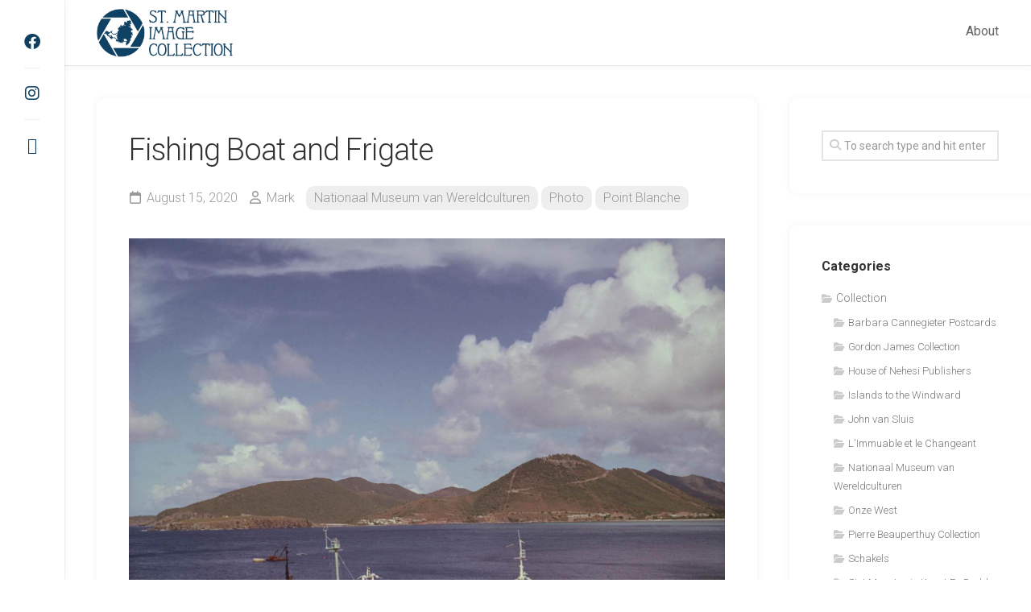

--- FILE ---
content_type: text/html; charset=UTF-8
request_url: https://image.amuseumnaturalis.com/2020/08/fishing-boat-and-frigate/
body_size: 12639
content:
<!DOCTYPE html> 
<html class="no-js" lang="en-US">

<head>
	<meta charset="UTF-8">
	<meta name="viewport" content="width=device-width, initial-scale=1.0">
	<link rel="profile" href="https://gmpg.org/xfn/11">
		<link rel="pingback" href="https://image.amuseumnaturalis.com/xmlrpc.php">
		
	<title>Fishing Boat and Frigate &#8211; St. Martin Image Collection</title>
<meta name='robots' content='max-image-preview:large' />
	<style>img:is([sizes="auto" i], [sizes^="auto," i]) { contain-intrinsic-size: 3000px 1500px }</style>
	<script>document.documentElement.className = document.documentElement.className.replace("no-js","js");</script>
<link rel='dns-prefetch' href='//stats.wp.com' />
<link rel='dns-prefetch' href='//fonts.googleapis.com' />
<link rel="alternate" type="application/rss+xml" title="St. Martin Image Collection &raquo; Feed" href="https://image.amuseumnaturalis.com/feed/" />
<link rel="alternate" type="application/rss+xml" title="St. Martin Image Collection &raquo; Comments Feed" href="https://image.amuseumnaturalis.com/comments/feed/" />
<link rel="alternate" type="application/rss+xml" title="St. Martin Image Collection &raquo; Fishing Boat and Frigate Comments Feed" href="https://image.amuseumnaturalis.com/2020/08/fishing-boat-and-frigate/feed/" />
<script type="text/javascript">
/* <![CDATA[ */
window._wpemojiSettings = {"baseUrl":"https:\/\/s.w.org\/images\/core\/emoji\/15.0.3\/72x72\/","ext":".png","svgUrl":"https:\/\/s.w.org\/images\/core\/emoji\/15.0.3\/svg\/","svgExt":".svg","source":{"concatemoji":"https:\/\/image.amuseumnaturalis.com\/wp-includes\/js\/wp-emoji-release.min.js?ver=6.7.1"}};
/*! This file is auto-generated */
!function(i,n){var o,s,e;function c(e){try{var t={supportTests:e,timestamp:(new Date).valueOf()};sessionStorage.setItem(o,JSON.stringify(t))}catch(e){}}function p(e,t,n){e.clearRect(0,0,e.canvas.width,e.canvas.height),e.fillText(t,0,0);var t=new Uint32Array(e.getImageData(0,0,e.canvas.width,e.canvas.height).data),r=(e.clearRect(0,0,e.canvas.width,e.canvas.height),e.fillText(n,0,0),new Uint32Array(e.getImageData(0,0,e.canvas.width,e.canvas.height).data));return t.every(function(e,t){return e===r[t]})}function u(e,t,n){switch(t){case"flag":return n(e,"\ud83c\udff3\ufe0f\u200d\u26a7\ufe0f","\ud83c\udff3\ufe0f\u200b\u26a7\ufe0f")?!1:!n(e,"\ud83c\uddfa\ud83c\uddf3","\ud83c\uddfa\u200b\ud83c\uddf3")&&!n(e,"\ud83c\udff4\udb40\udc67\udb40\udc62\udb40\udc65\udb40\udc6e\udb40\udc67\udb40\udc7f","\ud83c\udff4\u200b\udb40\udc67\u200b\udb40\udc62\u200b\udb40\udc65\u200b\udb40\udc6e\u200b\udb40\udc67\u200b\udb40\udc7f");case"emoji":return!n(e,"\ud83d\udc26\u200d\u2b1b","\ud83d\udc26\u200b\u2b1b")}return!1}function f(e,t,n){var r="undefined"!=typeof WorkerGlobalScope&&self instanceof WorkerGlobalScope?new OffscreenCanvas(300,150):i.createElement("canvas"),a=r.getContext("2d",{willReadFrequently:!0}),o=(a.textBaseline="top",a.font="600 32px Arial",{});return e.forEach(function(e){o[e]=t(a,e,n)}),o}function t(e){var t=i.createElement("script");t.src=e,t.defer=!0,i.head.appendChild(t)}"undefined"!=typeof Promise&&(o="wpEmojiSettingsSupports",s=["flag","emoji"],n.supports={everything:!0,everythingExceptFlag:!0},e=new Promise(function(e){i.addEventListener("DOMContentLoaded",e,{once:!0})}),new Promise(function(t){var n=function(){try{var e=JSON.parse(sessionStorage.getItem(o));if("object"==typeof e&&"number"==typeof e.timestamp&&(new Date).valueOf()<e.timestamp+604800&&"object"==typeof e.supportTests)return e.supportTests}catch(e){}return null}();if(!n){if("undefined"!=typeof Worker&&"undefined"!=typeof OffscreenCanvas&&"undefined"!=typeof URL&&URL.createObjectURL&&"undefined"!=typeof Blob)try{var e="postMessage("+f.toString()+"("+[JSON.stringify(s),u.toString(),p.toString()].join(",")+"));",r=new Blob([e],{type:"text/javascript"}),a=new Worker(URL.createObjectURL(r),{name:"wpTestEmojiSupports"});return void(a.onmessage=function(e){c(n=e.data),a.terminate(),t(n)})}catch(e){}c(n=f(s,u,p))}t(n)}).then(function(e){for(var t in e)n.supports[t]=e[t],n.supports.everything=n.supports.everything&&n.supports[t],"flag"!==t&&(n.supports.everythingExceptFlag=n.supports.everythingExceptFlag&&n.supports[t]);n.supports.everythingExceptFlag=n.supports.everythingExceptFlag&&!n.supports.flag,n.DOMReady=!1,n.readyCallback=function(){n.DOMReady=!0}}).then(function(){return e}).then(function(){var e;n.supports.everything||(n.readyCallback(),(e=n.source||{}).concatemoji?t(e.concatemoji):e.wpemoji&&e.twemoji&&(t(e.twemoji),t(e.wpemoji)))}))}((window,document),window._wpemojiSettings);
/* ]]> */
</script>
<style id='wp-emoji-styles-inline-css' type='text/css'>

	img.wp-smiley, img.emoji {
		display: inline !important;
		border: none !important;
		box-shadow: none !important;
		height: 1em !important;
		width: 1em !important;
		margin: 0 0.07em !important;
		vertical-align: -0.1em !important;
		background: none !important;
		padding: 0 !important;
	}
</style>
<link rel='stylesheet' id='wp-block-library-css' href='https://image.amuseumnaturalis.com/wp-includes/css/dist/block-library/style.min.css?ver=6.7.1' type='text/css' media='all' />
<link rel='stylesheet' id='mediaelement-css' href='https://image.amuseumnaturalis.com/wp-includes/js/mediaelement/mediaelementplayer-legacy.min.css?ver=4.2.17' type='text/css' media='all' />
<link rel='stylesheet' id='wp-mediaelement-css' href='https://image.amuseumnaturalis.com/wp-includes/js/mediaelement/wp-mediaelement.min.css?ver=6.7.1' type='text/css' media='all' />
<style id='jetpack-sharing-buttons-style-inline-css' type='text/css'>
.jetpack-sharing-buttons__services-list{display:flex;flex-direction:row;flex-wrap:wrap;gap:0;list-style-type:none;margin:5px;padding:0}.jetpack-sharing-buttons__services-list.has-small-icon-size{font-size:12px}.jetpack-sharing-buttons__services-list.has-normal-icon-size{font-size:16px}.jetpack-sharing-buttons__services-list.has-large-icon-size{font-size:24px}.jetpack-sharing-buttons__services-list.has-huge-icon-size{font-size:36px}@media print{.jetpack-sharing-buttons__services-list{display:none!important}}.editor-styles-wrapper .wp-block-jetpack-sharing-buttons{gap:0;padding-inline-start:0}ul.jetpack-sharing-buttons__services-list.has-background{padding:1.25em 2.375em}
</style>
<style id='classic-theme-styles-inline-css' type='text/css'>
/*! This file is auto-generated */
.wp-block-button__link{color:#fff;background-color:#32373c;border-radius:9999px;box-shadow:none;text-decoration:none;padding:calc(.667em + 2px) calc(1.333em + 2px);font-size:1.125em}.wp-block-file__button{background:#32373c;color:#fff;text-decoration:none}
</style>
<style id='global-styles-inline-css' type='text/css'>
:root{--wp--preset--aspect-ratio--square: 1;--wp--preset--aspect-ratio--4-3: 4/3;--wp--preset--aspect-ratio--3-4: 3/4;--wp--preset--aspect-ratio--3-2: 3/2;--wp--preset--aspect-ratio--2-3: 2/3;--wp--preset--aspect-ratio--16-9: 16/9;--wp--preset--aspect-ratio--9-16: 9/16;--wp--preset--color--black: #000000;--wp--preset--color--cyan-bluish-gray: #abb8c3;--wp--preset--color--white: #ffffff;--wp--preset--color--pale-pink: #f78da7;--wp--preset--color--vivid-red: #cf2e2e;--wp--preset--color--luminous-vivid-orange: #ff6900;--wp--preset--color--luminous-vivid-amber: #fcb900;--wp--preset--color--light-green-cyan: #7bdcb5;--wp--preset--color--vivid-green-cyan: #00d084;--wp--preset--color--pale-cyan-blue: #8ed1fc;--wp--preset--color--vivid-cyan-blue: #0693e3;--wp--preset--color--vivid-purple: #9b51e0;--wp--preset--gradient--vivid-cyan-blue-to-vivid-purple: linear-gradient(135deg,rgba(6,147,227,1) 0%,rgb(155,81,224) 100%);--wp--preset--gradient--light-green-cyan-to-vivid-green-cyan: linear-gradient(135deg,rgb(122,220,180) 0%,rgb(0,208,130) 100%);--wp--preset--gradient--luminous-vivid-amber-to-luminous-vivid-orange: linear-gradient(135deg,rgba(252,185,0,1) 0%,rgba(255,105,0,1) 100%);--wp--preset--gradient--luminous-vivid-orange-to-vivid-red: linear-gradient(135deg,rgba(255,105,0,1) 0%,rgb(207,46,46) 100%);--wp--preset--gradient--very-light-gray-to-cyan-bluish-gray: linear-gradient(135deg,rgb(238,238,238) 0%,rgb(169,184,195) 100%);--wp--preset--gradient--cool-to-warm-spectrum: linear-gradient(135deg,rgb(74,234,220) 0%,rgb(151,120,209) 20%,rgb(207,42,186) 40%,rgb(238,44,130) 60%,rgb(251,105,98) 80%,rgb(254,248,76) 100%);--wp--preset--gradient--blush-light-purple: linear-gradient(135deg,rgb(255,206,236) 0%,rgb(152,150,240) 100%);--wp--preset--gradient--blush-bordeaux: linear-gradient(135deg,rgb(254,205,165) 0%,rgb(254,45,45) 50%,rgb(107,0,62) 100%);--wp--preset--gradient--luminous-dusk: linear-gradient(135deg,rgb(255,203,112) 0%,rgb(199,81,192) 50%,rgb(65,88,208) 100%);--wp--preset--gradient--pale-ocean: linear-gradient(135deg,rgb(255,245,203) 0%,rgb(182,227,212) 50%,rgb(51,167,181) 100%);--wp--preset--gradient--electric-grass: linear-gradient(135deg,rgb(202,248,128) 0%,rgb(113,206,126) 100%);--wp--preset--gradient--midnight: linear-gradient(135deg,rgb(2,3,129) 0%,rgb(40,116,252) 100%);--wp--preset--font-size--small: 13px;--wp--preset--font-size--medium: 20px;--wp--preset--font-size--large: 36px;--wp--preset--font-size--x-large: 42px;--wp--preset--spacing--20: 0.44rem;--wp--preset--spacing--30: 0.67rem;--wp--preset--spacing--40: 1rem;--wp--preset--spacing--50: 1.5rem;--wp--preset--spacing--60: 2.25rem;--wp--preset--spacing--70: 3.38rem;--wp--preset--spacing--80: 5.06rem;--wp--preset--shadow--natural: 6px 6px 9px rgba(0, 0, 0, 0.2);--wp--preset--shadow--deep: 12px 12px 50px rgba(0, 0, 0, 0.4);--wp--preset--shadow--sharp: 6px 6px 0px rgba(0, 0, 0, 0.2);--wp--preset--shadow--outlined: 6px 6px 0px -3px rgba(255, 255, 255, 1), 6px 6px rgba(0, 0, 0, 1);--wp--preset--shadow--crisp: 6px 6px 0px rgba(0, 0, 0, 1);}:where(.is-layout-flex){gap: 0.5em;}:where(.is-layout-grid){gap: 0.5em;}body .is-layout-flex{display: flex;}.is-layout-flex{flex-wrap: wrap;align-items: center;}.is-layout-flex > :is(*, div){margin: 0;}body .is-layout-grid{display: grid;}.is-layout-grid > :is(*, div){margin: 0;}:where(.wp-block-columns.is-layout-flex){gap: 2em;}:where(.wp-block-columns.is-layout-grid){gap: 2em;}:where(.wp-block-post-template.is-layout-flex){gap: 1.25em;}:where(.wp-block-post-template.is-layout-grid){gap: 1.25em;}.has-black-color{color: var(--wp--preset--color--black) !important;}.has-cyan-bluish-gray-color{color: var(--wp--preset--color--cyan-bluish-gray) !important;}.has-white-color{color: var(--wp--preset--color--white) !important;}.has-pale-pink-color{color: var(--wp--preset--color--pale-pink) !important;}.has-vivid-red-color{color: var(--wp--preset--color--vivid-red) !important;}.has-luminous-vivid-orange-color{color: var(--wp--preset--color--luminous-vivid-orange) !important;}.has-luminous-vivid-amber-color{color: var(--wp--preset--color--luminous-vivid-amber) !important;}.has-light-green-cyan-color{color: var(--wp--preset--color--light-green-cyan) !important;}.has-vivid-green-cyan-color{color: var(--wp--preset--color--vivid-green-cyan) !important;}.has-pale-cyan-blue-color{color: var(--wp--preset--color--pale-cyan-blue) !important;}.has-vivid-cyan-blue-color{color: var(--wp--preset--color--vivid-cyan-blue) !important;}.has-vivid-purple-color{color: var(--wp--preset--color--vivid-purple) !important;}.has-black-background-color{background-color: var(--wp--preset--color--black) !important;}.has-cyan-bluish-gray-background-color{background-color: var(--wp--preset--color--cyan-bluish-gray) !important;}.has-white-background-color{background-color: var(--wp--preset--color--white) !important;}.has-pale-pink-background-color{background-color: var(--wp--preset--color--pale-pink) !important;}.has-vivid-red-background-color{background-color: var(--wp--preset--color--vivid-red) !important;}.has-luminous-vivid-orange-background-color{background-color: var(--wp--preset--color--luminous-vivid-orange) !important;}.has-luminous-vivid-amber-background-color{background-color: var(--wp--preset--color--luminous-vivid-amber) !important;}.has-light-green-cyan-background-color{background-color: var(--wp--preset--color--light-green-cyan) !important;}.has-vivid-green-cyan-background-color{background-color: var(--wp--preset--color--vivid-green-cyan) !important;}.has-pale-cyan-blue-background-color{background-color: var(--wp--preset--color--pale-cyan-blue) !important;}.has-vivid-cyan-blue-background-color{background-color: var(--wp--preset--color--vivid-cyan-blue) !important;}.has-vivid-purple-background-color{background-color: var(--wp--preset--color--vivid-purple) !important;}.has-black-border-color{border-color: var(--wp--preset--color--black) !important;}.has-cyan-bluish-gray-border-color{border-color: var(--wp--preset--color--cyan-bluish-gray) !important;}.has-white-border-color{border-color: var(--wp--preset--color--white) !important;}.has-pale-pink-border-color{border-color: var(--wp--preset--color--pale-pink) !important;}.has-vivid-red-border-color{border-color: var(--wp--preset--color--vivid-red) !important;}.has-luminous-vivid-orange-border-color{border-color: var(--wp--preset--color--luminous-vivid-orange) !important;}.has-luminous-vivid-amber-border-color{border-color: var(--wp--preset--color--luminous-vivid-amber) !important;}.has-light-green-cyan-border-color{border-color: var(--wp--preset--color--light-green-cyan) !important;}.has-vivid-green-cyan-border-color{border-color: var(--wp--preset--color--vivid-green-cyan) !important;}.has-pale-cyan-blue-border-color{border-color: var(--wp--preset--color--pale-cyan-blue) !important;}.has-vivid-cyan-blue-border-color{border-color: var(--wp--preset--color--vivid-cyan-blue) !important;}.has-vivid-purple-border-color{border-color: var(--wp--preset--color--vivid-purple) !important;}.has-vivid-cyan-blue-to-vivid-purple-gradient-background{background: var(--wp--preset--gradient--vivid-cyan-blue-to-vivid-purple) !important;}.has-light-green-cyan-to-vivid-green-cyan-gradient-background{background: var(--wp--preset--gradient--light-green-cyan-to-vivid-green-cyan) !important;}.has-luminous-vivid-amber-to-luminous-vivid-orange-gradient-background{background: var(--wp--preset--gradient--luminous-vivid-amber-to-luminous-vivid-orange) !important;}.has-luminous-vivid-orange-to-vivid-red-gradient-background{background: var(--wp--preset--gradient--luminous-vivid-orange-to-vivid-red) !important;}.has-very-light-gray-to-cyan-bluish-gray-gradient-background{background: var(--wp--preset--gradient--very-light-gray-to-cyan-bluish-gray) !important;}.has-cool-to-warm-spectrum-gradient-background{background: var(--wp--preset--gradient--cool-to-warm-spectrum) !important;}.has-blush-light-purple-gradient-background{background: var(--wp--preset--gradient--blush-light-purple) !important;}.has-blush-bordeaux-gradient-background{background: var(--wp--preset--gradient--blush-bordeaux) !important;}.has-luminous-dusk-gradient-background{background: var(--wp--preset--gradient--luminous-dusk) !important;}.has-pale-ocean-gradient-background{background: var(--wp--preset--gradient--pale-ocean) !important;}.has-electric-grass-gradient-background{background: var(--wp--preset--gradient--electric-grass) !important;}.has-midnight-gradient-background{background: var(--wp--preset--gradient--midnight) !important;}.has-small-font-size{font-size: var(--wp--preset--font-size--small) !important;}.has-medium-font-size{font-size: var(--wp--preset--font-size--medium) !important;}.has-large-font-size{font-size: var(--wp--preset--font-size--large) !important;}.has-x-large-font-size{font-size: var(--wp--preset--font-size--x-large) !important;}
:where(.wp-block-post-template.is-layout-flex){gap: 1.25em;}:where(.wp-block-post-template.is-layout-grid){gap: 1.25em;}
:where(.wp-block-columns.is-layout-flex){gap: 2em;}:where(.wp-block-columns.is-layout-grid){gap: 2em;}
:root :where(.wp-block-pullquote){font-size: 1.5em;line-height: 1.6;}
</style>
<link rel='stylesheet' id='gridzone-style-css' href='https://image.amuseumnaturalis.com/wp-content/themes/gridzone/style.css?ver=6.7.1' type='text/css' media='all' />
<style id='gridzone-style-inline-css' type='text/css'>
body { font-family: "Roboto", Arial, sans-serif; }

body { background: #ffffff; }
				
.site-title a, .site-description { color: #104061; }

</style>
<link rel='stylesheet' id='gridzone-responsive-css' href='https://image.amuseumnaturalis.com/wp-content/themes/gridzone/responsive.css?ver=6.7.1' type='text/css' media='all' />
<link rel='stylesheet' id='gridzone-font-awesome-css' href='https://image.amuseumnaturalis.com/wp-content/themes/gridzone/fonts/all.min.css?ver=6.7.1' type='text/css' media='all' />
<link rel='stylesheet' id='roboto-css' href='//fonts.googleapis.com/css?family=Roboto%3A400%2C300italic%2C300%2C400italic%2C700&#038;subset=latin%2Clatin-ext&#038;ver=6.7.1' type='text/css' media='all' />
<link rel='stylesheet' id='slb_core-css' href='https://image.amuseumnaturalis.com/wp-content/plugins/simple-lightbox/client/css/app.css?ver=2.9.3' type='text/css' media='all' />
<script type="text/javascript" src="https://image.amuseumnaturalis.com/wp-includes/js/jquery/jquery.min.js?ver=3.7.1" id="jquery-core-js"></script>
<script type="text/javascript" src="https://image.amuseumnaturalis.com/wp-includes/js/jquery/jquery-migrate.min.js?ver=3.4.1" id="jquery-migrate-js"></script>
<script type="text/javascript" src="https://image.amuseumnaturalis.com/wp-content/themes/gridzone/js/slick.min.js?ver=6.7.1" id="gridzone-slick-js"></script>
<link rel="https://api.w.org/" href="https://image.amuseumnaturalis.com/wp-json/" /><link rel="alternate" title="JSON" type="application/json" href="https://image.amuseumnaturalis.com/wp-json/wp/v2/posts/1540" /><link rel="EditURI" type="application/rsd+xml" title="RSD" href="https://image.amuseumnaturalis.com/xmlrpc.php?rsd" />
<meta name="generator" content="WordPress 6.7.1" />
<link rel="canonical" href="https://image.amuseumnaturalis.com/2020/08/fishing-boat-and-frigate/" />
<link rel='shortlink' href='https://image.amuseumnaturalis.com/?p=1540' />
<link rel="alternate" title="oEmbed (JSON)" type="application/json+oembed" href="https://image.amuseumnaturalis.com/wp-json/oembed/1.0/embed?url=https%3A%2F%2Fimage.amuseumnaturalis.com%2F2020%2F08%2Ffishing-boat-and-frigate%2F" />
<link rel="alternate" title="oEmbed (XML)" type="text/xml+oembed" href="https://image.amuseumnaturalis.com/wp-json/oembed/1.0/embed?url=https%3A%2F%2Fimage.amuseumnaturalis.com%2F2020%2F08%2Ffishing-boat-and-frigate%2F&#038;format=xml" />
<!-- Global site tag (gtag.js) - Google Analytics -->
<script async src="https://www.googletagmanager.com/gtag/js?id=UA-404645-11"></script>
<script>
  window.dataLayer = window.dataLayer || [];
  function gtag(){dataLayer.push(arguments);}
  gtag('js', new Date());

  gtag('config', 'UA-404645-11');
</script>


	<style>img#wpstats{display:none}</style>
		<meta name="generator" content="Elementor 3.26.3; features: additional_custom_breakpoints; settings: css_print_method-external, google_font-enabled, font_display-auto">
			<style>
				.e-con.e-parent:nth-of-type(n+4):not(.e-lazyloaded):not(.e-no-lazyload),
				.e-con.e-parent:nth-of-type(n+4):not(.e-lazyloaded):not(.e-no-lazyload) * {
					background-image: none !important;
				}
				@media screen and (max-height: 1024px) {
					.e-con.e-parent:nth-of-type(n+3):not(.e-lazyloaded):not(.e-no-lazyload),
					.e-con.e-parent:nth-of-type(n+3):not(.e-lazyloaded):not(.e-no-lazyload) * {
						background-image: none !important;
					}
				}
				@media screen and (max-height: 640px) {
					.e-con.e-parent:nth-of-type(n+2):not(.e-lazyloaded):not(.e-no-lazyload),
					.e-con.e-parent:nth-of-type(n+2):not(.e-lazyloaded):not(.e-no-lazyload) * {
						background-image: none !important;
					}
				}
			</style>
			<style type="text/css" id="custom-background-css">
body.custom-background { background-color: #ffffff; }
</style>
	
<!-- Jetpack Open Graph Tags -->
<meta property="og:type" content="article" />
<meta property="og:title" content="Fishing Boat and Frigate" />
<meta property="og:url" content="https://image.amuseumnaturalis.com/2020/08/fishing-boat-and-frigate/" />
<meta property="og:description" content="Japanese fishing boat and dutch Frigate Dubois at the A.C. Wathey pier in Point Blanche, 1964. Photo by Boy Lawson, from Nationaal Museum van Wereldculturen." />
<meta property="article:published_time" content="2020-08-15T21:51:15+00:00" />
<meta property="article:modified_time" content="2020-08-15T21:55:16+00:00" />
<meta property="og:site_name" content="St. Martin Image Collection" />
<meta property="og:image" content="https://image.amuseumnaturalis.com/wp-content/uploads/2020/08/Boy-Lawson-Color-1.jpg" />
<meta property="og:image:width" content="1500" />
<meta property="og:image:height" content="1500" />
<meta property="og:image:alt" content="" />
<meta property="og:locale" content="en_US" />
<meta name="twitter:text:title" content="Fishing Boat and Frigate" />
<meta name="twitter:image" content="https://image.amuseumnaturalis.com/wp-content/uploads/2020/08/Boy-Lawson-Color-1.jpg?w=640" />
<meta name="twitter:card" content="summary_large_image" />

<!-- End Jetpack Open Graph Tags -->
		<style type="text/css" id="wp-custom-css">
			a {
  box-shadow: none !important;
}

button.menu-toggle {
  display: none;
}		</style>
		<style id="kirki-inline-styles"></style></head>

<body class="post-template-default single single-post postid-1540 single-format-standard custom-background wp-custom-logo col-2cl full-width mobile-menu mobile-sidebar-hide logged-out elementor-default elementor-kit-1060">


<a class="skip-link screen-reader-text" href="#page">Skip to content</a>

<div id="wrapper">
	
	<div id="header-sticky">
		<header id="header" class="hide-on-scroll-down nav-menu-dropdown-left">

			<div class="group">
				<p class="site-title"><a href="https://image.amuseumnaturalis.com/" rel="home"><img src="https://image.amuseumnaturalis.com/wp-content/uploads/2019/12/cropped-SXM-Image-Logo-Wide-scaled.jpg" alt="St. Martin Image Collection"></a></p>
									<p class="site-description"></p>
								
									<div id="wrap-nav-header" class="wrap-nav">
								<nav id="nav-header-nav" class="main-navigation nav-menu">
			<button class="menu-toggle" aria-controls="primary-menu" aria-expanded="false">
				<span class="screen-reader-text">Expand Menu</span><div class="menu-toggle-icon"><span></span><span></span><span></span></div>			</button>
			<div class="menu-main-menu-container"><ul id="nav-header" class="menu"><li id="menu-item-48" class="menu-item menu-item-type-post_type menu-item-object-page menu-item-48"><span class="menu-item-wrapper"><a href="https://image.amuseumnaturalis.com/about/">About</a></span></li>
</ul></div>		</nav>
							</div>
								
									<div id="wrap-nav-mobile" class="wrap-nav">
								<nav id="nav-mobile-nav" class="main-navigation nav-menu">
			<button class="menu-toggle" aria-controls="primary-menu" aria-expanded="false">
				<span class="screen-reader-text">Expand Menu</span><div class="menu-toggle-icon"><span></span><span></span><span></span></div>			</button>
			<div class="menu-main-menu-container"><ul id="nav-mobile" class="menu"><li class="menu-item menu-item-type-post_type menu-item-object-page menu-item-48"><span class="menu-item-wrapper"><a href="https://image.amuseumnaturalis.com/about/">About</a></span></li>
</ul></div>		</nav>
							</div>
								
			</div>
			
		</header><!--/#header-->
	</div><!--/#header-sticky-->
	
	<div class="sidebar s2 group">
							<ul class="social-links"><li><a rel="nofollow" class="social-tooltip" title="Facebook" href="https://www.facebook.com/lesfruitsdemer/" ><i class="fab fa-facebook" style="color: #104061;"></i></a></li><li><a rel="nofollow" class="social-tooltip" title="Instagram" href="https://www.instagram.com/lesfruitstagram/" ><i class="fab fa-instagram" style="color: #104061;"></i></a></li><li><a rel="nofollow" class="social-tooltip" title="Website" href="http://www.lesfruitsdemer.com" ><i class="fab fas fa-home" style="color: #104061;"></i></a></li></ul>			</div>
	
	
	<div class="container" id="page">
		<div class="container-inner">			
			<div class="main">
				<div class="main-inner group">
<div class="content">
	
			<article id="post-1540" class="post-1540 post type-post status-publish format-standard has-post-thumbnail hentry category-nationaal-museum-van-wereldculturen category-photo category-point-blanche">	
			
			<div class="post-wrapper group">
				<div class="entry-media">
									</div>
				<header class="entry-header group">
					<h1 class="entry-title">Fishing Boat and Frigate</h1>
					<div class="entry-meta">
						<span class="entry-date"><i class="far fa-calendar"></i>August 15, 2020</span>
												<span class="entry-author"><i class="far fa-user"></i><a href="https://image.amuseumnaturalis.com/author/mark/" title="Posts by Mark" rel="author">Mark</a></span>
						<span class="entry-category"><a href="https://image.amuseumnaturalis.com/category/collection/nationaal-museum-van-wereldculturen/" rel="category tag">Nationaal Museum van Wereldculturen</a> <a href="https://image.amuseumnaturalis.com/category/media/photo/" rel="category tag">Photo</a> <a href="https://image.amuseumnaturalis.com/category/location/point-blanche/" rel="category tag">Point Blanche</a></span>
					</div>
				</header>
				<div class="entry-content">
					<div class="entry themeform">	
						
<figure class="wp-block-image size-large"><a href="http://image.amuseumnaturalis.com/?attachment_id=1541"><img fetchpriority="high" decoding="async" width="1500" height="1500" data-attachment-id="1541" data-permalink="https://image.amuseumnaturalis.com/2020/08/fishing-boat-and-frigate/boy-lawson-color-1/" data-orig-file="https://image.amuseumnaturalis.com/wp-content/uploads/2020/08/Boy-Lawson-Color-1.jpg" data-orig-size="1500,1500" data-comments-opened="1" data-image-meta="{&quot;aperture&quot;:&quot;0&quot;,&quot;credit&quot;:&quot;&quot;,&quot;camera&quot;:&quot;SP-2000&quot;,&quot;caption&quot;:&quot;&quot;,&quot;created_timestamp&quot;:&quot;1096634168&quot;,&quot;copyright&quot;:&quot;&quot;,&quot;focal_length&quot;:&quot;0&quot;,&quot;iso&quot;:&quot;0&quot;,&quot;shutter_speed&quot;:&quot;0&quot;,&quot;title&quot;:&quot;&quot;,&quot;orientation&quot;:&quot;0&quot;}" data-image-title="Boy-Lawson-Color-1" data-image-description="" data-image-caption="" data-medium-file="https://image.amuseumnaturalis.com/wp-content/uploads/2020/08/Boy-Lawson-Color-1-600x600.jpg" data-large-file="https://image.amuseumnaturalis.com/wp-content/uploads/2020/08/Boy-Lawson-Color-1.jpg" src="http://image.amuseumnaturalis.com/wp-content/uploads/2020/08/Boy-Lawson-Color-1.jpg" alt="" class="wp-image-1541" srcset="https://image.amuseumnaturalis.com/wp-content/uploads/2020/08/Boy-Lawson-Color-1.jpg 1500w, https://image.amuseumnaturalis.com/wp-content/uploads/2020/08/Boy-Lawson-Color-1-600x600.jpg 600w, https://image.amuseumnaturalis.com/wp-content/uploads/2020/08/Boy-Lawson-Color-1-150x150.jpg 150w, https://image.amuseumnaturalis.com/wp-content/uploads/2020/08/Boy-Lawson-Color-1-768x768.jpg 768w, https://image.amuseumnaturalis.com/wp-content/uploads/2020/08/Boy-Lawson-Color-1-200x200.jpg 200w, https://image.amuseumnaturalis.com/wp-content/uploads/2020/08/Boy-Lawson-Color-1-520x520.jpg 520w, https://image.amuseumnaturalis.com/wp-content/uploads/2020/08/Boy-Lawson-Color-1-940x940.jpg 940w" sizes="(max-width: 1500px) 100vw, 1500px" /></a></figure>



<p>Japanese fishing boat and dutch Frigate Dubois at the A.C. Wathey pier in Point Blanche, 1964. Photo by Boy Lawson, from<strong> <a href="http://museumovermensen.nl/">Nationaal Museum van Wereldculturen</a></strong>.</p>
												<div class="clear"></div>				
					</div><!--/.entry-->
				</div>
				<div class="entry-footer group">
					
										
					<div class="clear"></div>
					
										
					
	<div class="sharrre-container sharrre-header group">
		<span>Share</span>
		<div id="twitter" class="sharrre">
			<a class="box group" href="https://twitter.com/intent/tweet?url=https://image.amuseumnaturalis.com/2020/08/fishing-boat-and-frigate/&text=Fishing Boat and Frigate" title="Share on X">
				<div class="count"><i class="fas fa-plus"></i></div><div class="share"><i class="fab fa-x-twitter"></i></div>
			</a>
		</div>
		<div id="facebook" class="sharrre">
			<a class="box group" href="https://www.facebook.com/sharer/sharer.php?u=https://image.amuseumnaturalis.com/2020/08/fishing-boat-and-frigate/" title="Share on Facebook">
				<div class="count"><i class="fas fa-plus"></i></div><div class="share"><i class="fab fa-facebook-square"></i></div>
			</a>
		</div>
		<div id="pinterest" class="sharrre">
			<a class="box group" href="https://pinterest.com/pin/create/button/?url=https://image.amuseumnaturalis.com/2020/08/fishing-boat-and-frigate/&media=&description=Fishing Boat and Frigate" title="Share on Pinterest">
				<div class="count"><i class="fas fa-plus"></i></div><div class="share"><i class="fab fa-pinterest"></i></div>
			</a>
		</div>
		<div id="linkedin" class="sharrre">
			<a class="box group" href="https://www.linkedin.com/shareArticle?mini=true&url=https://image.amuseumnaturalis.com/2020/08/fishing-boat-and-frigate/" title="Share on LinkedIn">
				<div class="count"><i class="fas fa-plus"></i></div><div class="share"><i class="fab fa-linkedin"></i></div>
			</a>
		</div>
	</div><!--/.sharrre-container-->
	
						
						<ul class="post-nav group">
		<li class="next"><a href="https://image.amuseumnaturalis.com/2020/08/worker-and-cargo/" rel="next"><i class="fas fa-chevron-right"></i><strong>Next</strong> <span>Worker and Cargo</span></a></li>
		<li class="previous"><a href="https://image.amuseumnaturalis.com/2020/08/save-u/" rel="prev"><i class="fas fa-chevron-left"></i><strong>Previous</strong> <span>Save U</span></a></li>
	</ul>

					
<div id="comments" class="themeform">
	
	
					<!-- comments open, no comments -->
			
		
		<div id="respond" class="comment-respond">
		<h3 id="reply-title" class="comment-reply-title">Leave a Reply <small><a rel="nofollow" id="cancel-comment-reply-link" href="/2020/08/fishing-boat-and-frigate/#respond" style="display:none;">Cancel reply</a></small></h3><form action="https://image.amuseumnaturalis.com/wp-comments-post.php" method="post" id="commentform" class="comment-form"><p class="comment-notes"><span id="email-notes">Your email address will not be published.</span> <span class="required-field-message">Required fields are marked <span class="required">*</span></span></p><p class="comment-form-comment"><label for="comment">Comment <span class="required">*</span></label> <textarea id="comment" name="comment" cols="45" rows="8" maxlength="65525" required="required"></textarea></p><p class="comment-form-author"><label for="author">Name <span class="required">*</span></label> <input id="author" name="author" type="text" value="" size="30" maxlength="245" autocomplete="name" required="required" /></p>
<p class="comment-form-email"><label for="email">Email <span class="required">*</span></label> <input id="email" name="email" type="text" value="" size="30" maxlength="100" aria-describedby="email-notes" autocomplete="email" required="required" /></p>
<p class="comment-form-url"><label for="url">Website</label> <input id="url" name="url" type="text" value="" size="30" maxlength="200" autocomplete="url" /></p>
<p class="comment-form-cookies-consent"><input id="wp-comment-cookies-consent" name="wp-comment-cookies-consent" type="checkbox" value="yes" /> <label for="wp-comment-cookies-consent">Save my name, email, and website in this browser for the next time I comment.</label></p>
<p class="form-submit"><input name="submit" type="submit" id="submit" class="submit" value="Post Comment" /> <input type='hidden' name='comment_post_ID' value='1540' id='comment_post_ID' />
<input type='hidden' name='comment_parent' id='comment_parent' value='0' />
</p><p style="display: none;"><input type="hidden" id="akismet_comment_nonce" name="akismet_comment_nonce" value="39c89aaf08" /></p><p style="display: none !important;" class="akismet-fields-container" data-prefix="ak_"><label>&#916;<textarea name="ak_hp_textarea" cols="45" rows="8" maxlength="100"></textarea></label><input type="hidden" id="ak_js_1" name="ak_js" value="100"/><script>document.getElementById( "ak_js_1" ).setAttribute( "value", ( new Date() ).getTime() );</script></p></form>	</div><!-- #respond -->
	
</div><!--/#comments-->					
				</div>
			</div>

		</article><!--/.post-->

		
<div class="masonry">
	
		<article id="post-730" class="masonry-item group post-730 post type-post status-publish format-standard has-post-thumbnail hentry category-barbara-cannegieter-postcards category-guana-bay category-postcard">	
		<div class="masonry-inner">
			
			<div class="entry-top">
				<a class="entry-thumbnail" href="https://image.amuseumnaturalis.com/2020/04/p48k/">
											<img width="520" height="347" src="https://image.amuseumnaturalis.com/wp-content/uploads/2020/04/2020-01-27-0033-520x347.jpg" class="attachment-gridzone-medium size-gridzone-medium wp-post-image" alt="" decoding="async" data-attachment-id="731" data-permalink="https://image.amuseumnaturalis.com/2020/04/p48k/2020-01-27-0033/" data-orig-file="https://image.amuseumnaturalis.com/wp-content/uploads/2020/04/2020-01-27-0033.jpg" data-orig-size="2000,1305" data-comments-opened="1" data-image-meta="{&quot;aperture&quot;:&quot;0&quot;,&quot;credit&quot;:&quot;&quot;,&quot;camera&quot;:&quot;LiDE 300&quot;,&quot;caption&quot;:&quot;&quot;,&quot;created_timestamp&quot;:&quot;1580123302&quot;,&quot;copyright&quot;:&quot;&quot;,&quot;focal_length&quot;:&quot;0&quot;,&quot;iso&quot;:&quot;0&quot;,&quot;shutter_speed&quot;:&quot;0&quot;,&quot;title&quot;:&quot;&quot;,&quot;orientation&quot;:&quot;0&quot;}" data-image-title="2020-01-27-0033" data-image-description="" data-image-caption="" data-medium-file="https://image.amuseumnaturalis.com/wp-content/uploads/2020/04/2020-01-27-0033-600x392.jpg" data-large-file="https://image.amuseumnaturalis.com/wp-content/uploads/2020/04/2020-01-27-0033-1600x1044.jpg" />																								</a>
				<div class="entry-category"><a href="https://image.amuseumnaturalis.com/category/collection/barbara-cannegieter-postcards/" rel="category tag">Barbara Cannegieter Postcards</a> <a href="https://image.amuseumnaturalis.com/category/location/guana-bay/" rel="category tag">Guana Bay</a> <a href="https://image.amuseumnaturalis.com/category/media/postcard/" rel="category tag">Postcard</a></div>
			</div>
			<h2 class="entry-title">
				<a href="https://image.amuseumnaturalis.com/2020/04/p48k/" rel="bookmark">P48K</a>
			</h2><!--/.entry-title-->
			
			<ul class="entry-meta group">
				<li class="entry-date"><i class="far fa-calendar"></i> April 3, 2020</li>
							</ul>
		
		</div>
	</article><!--/.post-->	
		<article id="post-976" class="masonry-item group post-976 post type-post status-publish format-standard has-post-thumbnail hentry category-barbara-cannegieter-postcards category-philipsburg category-postcard">	
		<div class="masonry-inner">
			
			<div class="entry-top">
				<a class="entry-thumbnail" href="https://image.amuseumnaturalis.com/2020/05/main-square/">
											<img width="520" height="347" src="https://image.amuseumnaturalis.com/wp-content/uploads/2020/05/2020-01-27-0059-2-520x347.jpg" class="attachment-gridzone-medium size-gridzone-medium wp-post-image" alt="" decoding="async" data-attachment-id="977" data-permalink="https://image.amuseumnaturalis.com/2020/05/main-square/2020-01-27-0059-2/" data-orig-file="https://image.amuseumnaturalis.com/wp-content/uploads/2020/05/2020-01-27-0059-2.jpg" data-orig-size="2000,1287" data-comments-opened="1" data-image-meta="{&quot;aperture&quot;:&quot;0&quot;,&quot;credit&quot;:&quot;&quot;,&quot;camera&quot;:&quot;LiDE 300&quot;,&quot;caption&quot;:&quot;&quot;,&quot;created_timestamp&quot;:&quot;1580125054&quot;,&quot;copyright&quot;:&quot;&quot;,&quot;focal_length&quot;:&quot;0&quot;,&quot;iso&quot;:&quot;0&quot;,&quot;shutter_speed&quot;:&quot;0&quot;,&quot;title&quot;:&quot;&quot;,&quot;orientation&quot;:&quot;0&quot;}" data-image-title="2020-01-27-0059-2" data-image-description="" data-image-caption="" data-medium-file="https://image.amuseumnaturalis.com/wp-content/uploads/2020/05/2020-01-27-0059-2-600x386.jpg" data-large-file="https://image.amuseumnaturalis.com/wp-content/uploads/2020/05/2020-01-27-0059-2-1600x1030.jpg" />																								</a>
				<div class="entry-category"><a href="https://image.amuseumnaturalis.com/category/collection/barbara-cannegieter-postcards/" rel="category tag">Barbara Cannegieter Postcards</a> <a href="https://image.amuseumnaturalis.com/category/location/philipsburg/" rel="category tag">Philipsburg</a> <a href="https://image.amuseumnaturalis.com/category/media/postcard/" rel="category tag">Postcard</a></div>
			</div>
			<h2 class="entry-title">
				<a href="https://image.amuseumnaturalis.com/2020/05/main-square/" rel="bookmark">Main Square</a>
			</h2><!--/.entry-title-->
			
			<ul class="entry-meta group">
				<li class="entry-date"><i class="far fa-calendar"></i> May 16, 2020</li>
							</ul>
		
		</div>
	</article><!--/.post-->	
		<article id="post-1055" class="masonry-item group post-1055 post type-post status-publish format-standard has-post-thumbnail hentry category-book-scan category-great-salt-pond category-onze-west">	
		<div class="masonry-inner">
			
			<div class="entry-top">
				<a class="entry-thumbnail" href="https://image.amuseumnaturalis.com/2020/05/salt-harvesting/">
											<img width="520" height="347" src="https://image.amuseumnaturalis.com/wp-content/uploads/2020/05/Onze-West-11-520x347.jpg" class="attachment-gridzone-medium size-gridzone-medium wp-post-image" alt="" decoding="async" data-attachment-id="1056" data-permalink="https://image.amuseumnaturalis.com/2020/05/salt-harvesting/onze-west-11/" data-orig-file="https://image.amuseumnaturalis.com/wp-content/uploads/2020/05/Onze-West-11.jpg" data-orig-size="1199,977" data-comments-opened="1" data-image-meta="{&quot;aperture&quot;:&quot;0&quot;,&quot;credit&quot;:&quot;&quot;,&quot;camera&quot;:&quot;&quot;,&quot;caption&quot;:&quot;&quot;,&quot;created_timestamp&quot;:&quot;0&quot;,&quot;copyright&quot;:&quot;&quot;,&quot;focal_length&quot;:&quot;0&quot;,&quot;iso&quot;:&quot;0&quot;,&quot;shutter_speed&quot;:&quot;0&quot;,&quot;title&quot;:&quot;&quot;,&quot;orientation&quot;:&quot;0&quot;}" data-image-title="Onze-West-11" data-image-description="" data-image-caption="" data-medium-file="https://image.amuseumnaturalis.com/wp-content/uploads/2020/05/Onze-West-11-600x489.jpg" data-large-file="https://image.amuseumnaturalis.com/wp-content/uploads/2020/05/Onze-West-11.jpg" />																								</a>
				<div class="entry-category"><a href="https://image.amuseumnaturalis.com/category/media/book-scan/" rel="category tag">Book Scan</a> <a href="https://image.amuseumnaturalis.com/category/location/great-salt-pond/" rel="category tag">Great Salt Pond</a> <a href="https://image.amuseumnaturalis.com/category/collection/onze-west/" rel="category tag">Onze West</a></div>
			</div>
			<h2 class="entry-title">
				<a href="https://image.amuseumnaturalis.com/2020/05/salt-harvesting/" rel="bookmark">Salt Harvesting</a>
			</h2><!--/.entry-title-->
			
			<ul class="entry-meta group">
				<li class="entry-date"><i class="far fa-calendar"></i> May 26, 2020</li>
							</ul>
		
		</div>
	</article><!--/.post-->	
		<article id="post-1139" class="masonry-item group post-1139 post type-post status-publish format-standard has-post-thumbnail hentry category-little-bay category-magazine-scan category-philipsburg category-schakels">	
		<div class="masonry-inner">
			
			<div class="entry-top">
				<a class="entry-thumbnail" href="https://image.amuseumnaturalis.com/2020/06/road-to-philipsburg/">
											<img width="520" height="347" src="https://image.amuseumnaturalis.com/wp-content/uploads/2020/06/schakels-na44_0015-2-520x347.jpg" class="attachment-gridzone-medium size-gridzone-medium wp-post-image" alt="" decoding="async" data-attachment-id="1140" data-permalink="https://image.amuseumnaturalis.com/2020/06/road-to-philipsburg/schakels-na44_0015-2/" data-orig-file="https://image.amuseumnaturalis.com/wp-content/uploads/2020/06/schakels-na44_0015-2.jpg" data-orig-size="2000,1706" data-comments-opened="1" data-image-meta="{&quot;aperture&quot;:&quot;0&quot;,&quot;credit&quot;:&quot;&quot;,&quot;camera&quot;:&quot;&quot;,&quot;caption&quot;:&quot;&quot;,&quot;created_timestamp&quot;:&quot;0&quot;,&quot;copyright&quot;:&quot;&quot;,&quot;focal_length&quot;:&quot;0&quot;,&quot;iso&quot;:&quot;0&quot;,&quot;shutter_speed&quot;:&quot;0&quot;,&quot;title&quot;:&quot;&quot;,&quot;orientation&quot;:&quot;0&quot;}" data-image-title="schakels-na44_0015-2" data-image-description="" data-image-caption="" data-medium-file="https://image.amuseumnaturalis.com/wp-content/uploads/2020/06/schakels-na44_0015-2-600x512.jpg" data-large-file="https://image.amuseumnaturalis.com/wp-content/uploads/2020/06/schakels-na44_0015-2-1600x1365.jpg" />																								</a>
				<div class="entry-category"><a href="https://image.amuseumnaturalis.com/category/location/little-bay/" rel="category tag">Little Bay</a> <a href="https://image.amuseumnaturalis.com/category/media/magazine-scan/" rel="category tag">Magazine Scan</a> <a href="https://image.amuseumnaturalis.com/category/location/philipsburg/" rel="category tag">Philipsburg</a> <a href="https://image.amuseumnaturalis.com/category/collection/schakels/" rel="category tag">Schakels</a></div>
			</div>
			<h2 class="entry-title">
				<a href="https://image.amuseumnaturalis.com/2020/06/road-to-philipsburg/" rel="bookmark">Road to Philipsburg</a>
			</h2><!--/.entry-title-->
			
			<ul class="entry-meta group">
				<li class="entry-date"><i class="far fa-calendar"></i> June 10, 2020</li>
							</ul>
		
		</div>
	</article><!--/.post-->	
		
</div>

		
</div><!--/.content-->


	<div class="sidebar s1">
		
		<div class="sidebar-content">

			<div id="search-2" class="widget widget_search"><form method="get" class="searchform themeform" action="https://image.amuseumnaturalis.com/">
	<div>
		<input type="text" class="search" name="s" onblur="if(this.value=='')this.value='To search type and hit enter';" onfocus="if(this.value=='To search type and hit enter')this.value='';" value="To search type and hit enter" />
	</div>
</form></div><div id="categories-4" class="widget widget_categories"><h3 class="group"><span>Categories</span></h3>
			<ul>
					<li class="cat-item cat-item-6"><a href="https://image.amuseumnaturalis.com/category/collection/">Collection</a>
<ul class='children'>
	<li class="cat-item cat-item-7"><a href="https://image.amuseumnaturalis.com/category/collection/barbara-cannegieter-postcards/">Barbara Cannegieter Postcards</a>
</li>
	<li class="cat-item cat-item-24"><a href="https://image.amuseumnaturalis.com/category/collection/gordon-james-collection/">Gordon James Collection</a>
</li>
	<li class="cat-item cat-item-57"><a href="https://image.amuseumnaturalis.com/category/collection/house-of-nehesi-publishers/">House of Nehesi Publishers</a>
</li>
	<li class="cat-item cat-item-54"><a href="https://image.amuseumnaturalis.com/category/collection/islands-to-the-windward/">Islands to the Windward</a>
</li>
	<li class="cat-item cat-item-46"><a href="https://image.amuseumnaturalis.com/category/collection/john-van-sluis/">John van Sluis</a>
</li>
	<li class="cat-item cat-item-35"><a href="https://image.amuseumnaturalis.com/category/collection/limmuable-et-le-changeant/">L&#039;Immuable et le Changeant</a>
</li>
	<li class="cat-item cat-item-55"><a href="https://image.amuseumnaturalis.com/category/collection/nationaal-museum-van-wereldculturen/">Nationaal Museum van Wereldculturen</a>
</li>
	<li class="cat-item cat-item-47"><a href="https://image.amuseumnaturalis.com/category/collection/onze-west/">Onze West</a>
</li>
	<li class="cat-item cat-item-8"><a href="https://image.amuseumnaturalis.com/category/collection/pierre-beauperthuy-collection/">Pierre Beauperthuy Collection</a>
</li>
	<li class="cat-item cat-item-49"><a href="https://image.amuseumnaturalis.com/category/collection/schakels/">Schakels</a>
</li>
	<li class="cat-item cat-item-51"><a href="https://image.amuseumnaturalis.com/category/collection/sint-maarten-in-kaart-en-beeld/">Sint Maarten in Kaart En Beeld</a>
</li>
	<li class="cat-item cat-item-44"><a href="https://image.amuseumnaturalis.com/category/collection/smithsonian/">Smithsonian</a>
</li>
	<li class="cat-item cat-item-15"><a href="https://image.amuseumnaturalis.com/category/collection/studies-on-the-fauna-of-curacao-and-other-caribbean-islands/">Studies on the Fauna of Curaçao and other Caribbean Islands</a>
</li>
	<li class="cat-item cat-item-37"><a href="https://image.amuseumnaturalis.com/category/collection/the-making-of-an-island/">The Making of an Island</a>
</li>
	<li class="cat-item cat-item-56"><a href="https://image.amuseumnaturalis.com/category/collection/tropenmuseum/">Tropenmuseum</a>
</li>
</ul>
</li>
	<li class="cat-item cat-item-9"><a href="https://image.amuseumnaturalis.com/category/location/">Location</a>
<ul class='children'>
	<li class="cat-item cat-item-27"><a href="https://image.amuseumnaturalis.com/category/location/anse-marcel/">Anse Marcel</a>
</li>
	<li class="cat-item cat-item-45"><a href="https://image.amuseumnaturalis.com/category/location/bellevue/">Bellevue</a>
</li>
	<li class="cat-item cat-item-41"><a href="https://image.amuseumnaturalis.com/category/location/coconut-grove/">Coconut Grove</a>
</li>
	<li class="cat-item cat-item-25"><a href="https://image.amuseumnaturalis.com/category/location/cole-bay/">Cole Bay</a>
</li>
	<li class="cat-item cat-item-53"><a href="https://image.amuseumnaturalis.com/category/location/colombier/">Colombier</a>
</li>
	<li class="cat-item cat-item-34"><a href="https://image.amuseumnaturalis.com/category/location/concordia/">Concordia</a>
</li>
	<li class="cat-item cat-item-19"><a href="https://image.amuseumnaturalis.com/category/location/cul-de-sac-south/">Cul de Sac (South)</a>
</li>
	<li class="cat-item cat-item-36"><a href="https://image.amuseumnaturalis.com/category/location/cul-de-sac-north/">Cul-de-Sac (North)</a>
</li>
	<li class="cat-item cat-item-23"><a href="https://image.amuseumnaturalis.com/category/location/cupecoy/">Cupecoy</a>
</li>
	<li class="cat-item cat-item-42"><a href="https://image.amuseumnaturalis.com/category/location/dawn-beach/">Dawn Beach</a>
</li>
	<li class="cat-item cat-item-14"><a href="https://image.amuseumnaturalis.com/category/location/french-quarter/">French Quarter</a>
</li>
	<li class="cat-item cat-item-31"><a href="https://image.amuseumnaturalis.com/category/location/galisbay/">Galisbay</a>
</li>
	<li class="cat-item cat-item-13"><a href="https://image.amuseumnaturalis.com/category/location/grand-case/">Grand Case</a>
</li>
	<li class="cat-item cat-item-21"><a href="https://image.amuseumnaturalis.com/category/location/great-salt-pond/">Great Salt Pond</a>
</li>
	<li class="cat-item cat-item-18"><a href="https://image.amuseumnaturalis.com/category/location/guana-bay/">Guana Bay</a>
</li>
	<li class="cat-item cat-item-30"><a href="https://image.amuseumnaturalis.com/category/location/la-savane/">La Savane</a>
</li>
	<li class="cat-item cat-item-43"><a href="https://image.amuseumnaturalis.com/category/location/little-bay/">Little Bay</a>
</li>
	<li class="cat-item cat-item-52"><a href="https://image.amuseumnaturalis.com/category/location/lower-princes-quarter/">Lower Prince&#039;s Quarter</a>
</li>
	<li class="cat-item cat-item-28"><a href="https://image.amuseumnaturalis.com/category/location/lowlands/">Lowlands</a>
</li>
	<li class="cat-item cat-item-50"><a href="https://image.amuseumnaturalis.com/category/location/maho/">Maho</a>
</li>
	<li class="cat-item cat-item-11"><a href="https://image.amuseumnaturalis.com/category/location/marigot/">Marigot</a>
</li>
	<li class="cat-item cat-item-40"><a href="https://image.amuseumnaturalis.com/category/location/middle-region/">Middle Region</a>
</li>
	<li class="cat-item cat-item-26"><a href="https://image.amuseumnaturalis.com/category/location/orient-bay/">Orient Bay</a>
</li>
	<li class="cat-item cat-item-32"><a href="https://image.amuseumnaturalis.com/category/location/oyster-pond/">Oyster Pond</a>
</li>
	<li class="cat-item cat-item-10"><a href="https://image.amuseumnaturalis.com/category/location/philipsburg/">Philipsburg</a>
</li>
	<li class="cat-item cat-item-39"><a href="https://image.amuseumnaturalis.com/category/location/pic-paradis/">Pic Paradis</a>
</li>
	<li class="cat-item cat-item-16"><a href="https://image.amuseumnaturalis.com/category/location/point-blanche/">Point Blanche</a>
</li>
	<li class="cat-item cat-item-33"><a href="https://image.amuseumnaturalis.com/category/location/sandy-ground/">Sandy Ground</a>
</li>
	<li class="cat-item cat-item-20"><a href="https://image.amuseumnaturalis.com/category/location/simpson-bay/">Simpson Bay</a>
</li>
	<li class="cat-item cat-item-38"><a href="https://image.amuseumnaturalis.com/category/location/st-louis/">St. Louis</a>
</li>
	<li class="cat-item cat-item-29"><a href="https://image.amuseumnaturalis.com/category/location/st-martin/">St. Martin</a>
</li>
	<li class="cat-item cat-item-22"><a href="https://image.amuseumnaturalis.com/category/location/tintamarre/">Tintamarre</a>
</li>
</ul>
</li>
	<li class="cat-item cat-item-2"><a href="https://image.amuseumnaturalis.com/category/media/">Media</a>
<ul class='children'>
	<li class="cat-item cat-item-17"><a href="https://image.amuseumnaturalis.com/category/media/book-scan/">Book Scan</a>
</li>
	<li class="cat-item cat-item-48"><a href="https://image.amuseumnaturalis.com/category/media/magazine-scan/">Magazine Scan</a>
</li>
	<li class="cat-item cat-item-4"><a href="https://image.amuseumnaturalis.com/category/media/photo/">Photo</a>
</li>
	<li class="cat-item cat-item-5"><a href="https://image.amuseumnaturalis.com/category/media/postcard/">Postcard</a>
</li>
</ul>
</li>
	<li class="cat-item cat-item-3"><a href="https://image.amuseumnaturalis.com/category/news/">News</a>
</li>
			</ul>

			</div>			
		</div><!--/.sidebar-content-->
		
	</div><!--/.sidebar-->
	

				</div><!--/.main-inner-->
			</div><!--/.main-->	
		</div><!--/.container-inner-->
	</div><!--/.container-->
	
	<div class="clear"></div>
	
	<footer id="footer">
	
					
				
		<div id="footer-bottom">
			
			<a id="back-to-top" href="#"><i class="fas fa-angle-up"></i></a>
				
			<div class="pad group">
				
				<div class="grid one-full">
					
										
					<div id="copyright">
													<p>St. Martin Image Collection — Amuseum Naturalis — 2019</p>
											</div><!--/#copyright-->
					
										
											<ul class="social-links"><li><a rel="nofollow" class="social-tooltip" title="Facebook" href="https://www.facebook.com/lesfruitsdemer/" ><i class="fab fa-facebook" style="color: #104061;"></i></a></li><li><a rel="nofollow" class="social-tooltip" title="Instagram" href="https://www.instagram.com/lesfruitstagram/" ><i class="fab fa-instagram" style="color: #104061;"></i></a></li><li><a rel="nofollow" class="social-tooltip" title="Website" href="http://www.lesfruitsdemer.com" ><i class="fab fas fa-home" style="color: #104061;"></i></a></li></ul>										
				</div>
							
			</div><!--/.pad-->

		</div><!--/#footer-bottom-->

	</footer><!--/#footer-->
	
</div><!--/#wrapper-->

			<script type='text/javascript'>
				const lazyloadRunObserver = () => {
					const lazyloadBackgrounds = document.querySelectorAll( `.e-con.e-parent:not(.e-lazyloaded)` );
					const lazyloadBackgroundObserver = new IntersectionObserver( ( entries ) => {
						entries.forEach( ( entry ) => {
							if ( entry.isIntersecting ) {
								let lazyloadBackground = entry.target;
								if( lazyloadBackground ) {
									lazyloadBackground.classList.add( 'e-lazyloaded' );
								}
								lazyloadBackgroundObserver.unobserve( entry.target );
							}
						});
					}, { rootMargin: '200px 0px 200px 0px' } );
					lazyloadBackgrounds.forEach( ( lazyloadBackground ) => {
						lazyloadBackgroundObserver.observe( lazyloadBackground );
					} );
				};
				const events = [
					'DOMContentLoaded',
					'elementor/lazyload/observe',
				];
				events.forEach( ( event ) => {
					document.addEventListener( event, lazyloadRunObserver );
				} );
			</script>
					<div id="jp-carousel-loading-overlay">
			<div id="jp-carousel-loading-wrapper">
				<span id="jp-carousel-library-loading">&nbsp;</span>
			</div>
		</div>
		<div class="jp-carousel-overlay" style="display: none;">

		<div class="jp-carousel-container">
			<!-- The Carousel Swiper -->
			<div
				class="jp-carousel-wrap swiper-container jp-carousel-swiper-container jp-carousel-transitions"
				itemscope
				itemtype="https://schema.org/ImageGallery">
				<div class="jp-carousel swiper-wrapper"></div>
				<div class="jp-swiper-button-prev swiper-button-prev">
					<svg width="25" height="24" viewBox="0 0 25 24" fill="none" xmlns="http://www.w3.org/2000/svg">
						<mask id="maskPrev" mask-type="alpha" maskUnits="userSpaceOnUse" x="8" y="6" width="9" height="12">
							<path d="M16.2072 16.59L11.6496 12L16.2072 7.41L14.8041 6L8.8335 12L14.8041 18L16.2072 16.59Z" fill="white"/>
						</mask>
						<g mask="url(#maskPrev)">
							<rect x="0.579102" width="23.8823" height="24" fill="#FFFFFF"/>
						</g>
					</svg>
				</div>
				<div class="jp-swiper-button-next swiper-button-next">
					<svg width="25" height="24" viewBox="0 0 25 24" fill="none" xmlns="http://www.w3.org/2000/svg">
						<mask id="maskNext" mask-type="alpha" maskUnits="userSpaceOnUse" x="8" y="6" width="8" height="12">
							<path d="M8.59814 16.59L13.1557 12L8.59814 7.41L10.0012 6L15.9718 12L10.0012 18L8.59814 16.59Z" fill="white"/>
						</mask>
						<g mask="url(#maskNext)">
							<rect x="0.34375" width="23.8822" height="24" fill="#FFFFFF"/>
						</g>
					</svg>
				</div>
			</div>
			<!-- The main close buton -->
			<div class="jp-carousel-close-hint">
				<svg width="25" height="24" viewBox="0 0 25 24" fill="none" xmlns="http://www.w3.org/2000/svg">
					<mask id="maskClose" mask-type="alpha" maskUnits="userSpaceOnUse" x="5" y="5" width="15" height="14">
						<path d="M19.3166 6.41L17.9135 5L12.3509 10.59L6.78834 5L5.38525 6.41L10.9478 12L5.38525 17.59L6.78834 19L12.3509 13.41L17.9135 19L19.3166 17.59L13.754 12L19.3166 6.41Z" fill="white"/>
					</mask>
					<g mask="url(#maskClose)">
						<rect x="0.409668" width="23.8823" height="24" fill="#FFFFFF"/>
					</g>
				</svg>
			</div>
			<!-- Image info, comments and meta -->
			<div class="jp-carousel-info">
				<div class="jp-carousel-info-footer">
					<div class="jp-carousel-pagination-container">
						<div class="jp-swiper-pagination swiper-pagination"></div>
						<div class="jp-carousel-pagination"></div>
					</div>
					<div class="jp-carousel-photo-title-container">
						<h2 class="jp-carousel-photo-caption"></h2>
					</div>
					<div class="jp-carousel-photo-icons-container">
						<a href="#" class="jp-carousel-icon-btn jp-carousel-icon-info" aria-label="Toggle photo metadata visibility">
							<span class="jp-carousel-icon">
								<svg width="25" height="24" viewBox="0 0 25 24" fill="none" xmlns="http://www.w3.org/2000/svg">
									<mask id="maskInfo" mask-type="alpha" maskUnits="userSpaceOnUse" x="2" y="2" width="21" height="20">
										<path fill-rule="evenodd" clip-rule="evenodd" d="M12.7537 2C7.26076 2 2.80273 6.48 2.80273 12C2.80273 17.52 7.26076 22 12.7537 22C18.2466 22 22.7046 17.52 22.7046 12C22.7046 6.48 18.2466 2 12.7537 2ZM11.7586 7V9H13.7488V7H11.7586ZM11.7586 11V17H13.7488V11H11.7586ZM4.79292 12C4.79292 16.41 8.36531 20 12.7537 20C17.142 20 20.7144 16.41 20.7144 12C20.7144 7.59 17.142 4 12.7537 4C8.36531 4 4.79292 7.59 4.79292 12Z" fill="white"/>
									</mask>
									<g mask="url(#maskInfo)">
										<rect x="0.8125" width="23.8823" height="24" fill="#FFFFFF"/>
									</g>
								</svg>
							</span>
						</a>
											</div>
				</div>
				<div class="jp-carousel-info-extra">
					<div class="jp-carousel-info-content-wrapper">
						<div class="jp-carousel-photo-title-container">
							<h2 class="jp-carousel-photo-title"></h2>
						</div>
						<div class="jp-carousel-comments-wrapper">
													</div>
						<div class="jp-carousel-image-meta">
							<div class="jp-carousel-title-and-caption">
								<div class="jp-carousel-photo-info">
									<h3 class="jp-carousel-caption" itemprop="caption description"></h3>
								</div>

								<div class="jp-carousel-photo-description"></div>
							</div>
							<ul class="jp-carousel-image-exif" style="display: none;"></ul>
							<a class="jp-carousel-image-download" href="#" target="_blank" style="display: none;">
								<svg width="25" height="24" viewBox="0 0 25 24" fill="none" xmlns="http://www.w3.org/2000/svg">
									<mask id="mask0" mask-type="alpha" maskUnits="userSpaceOnUse" x="3" y="3" width="19" height="18">
										<path fill-rule="evenodd" clip-rule="evenodd" d="M5.84615 5V19H19.7775V12H21.7677V19C21.7677 20.1 20.8721 21 19.7775 21H5.84615C4.74159 21 3.85596 20.1 3.85596 19V5C3.85596 3.9 4.74159 3 5.84615 3H12.8118V5H5.84615ZM14.802 5V3H21.7677V10H19.7775V6.41L9.99569 16.24L8.59261 14.83L18.3744 5H14.802Z" fill="white"/>
									</mask>
									<g mask="url(#mask0)">
										<rect x="0.870605" width="23.8823" height="24" fill="#FFFFFF"/>
									</g>
								</svg>
								<span class="jp-carousel-download-text"></span>
							</a>
							<div class="jp-carousel-image-map" style="display: none;"></div>
						</div>
					</div>
				</div>
			</div>
		</div>

		</div>
		<link rel='stylesheet' id='jetpack-carousel-swiper-css-css' href='https://image.amuseumnaturalis.com/wp-content/plugins/jetpack/modules/carousel/swiper-bundle.css?ver=14.1' type='text/css' media='all' />
<link rel='stylesheet' id='jetpack-carousel-css' href='https://image.amuseumnaturalis.com/wp-content/plugins/jetpack/modules/carousel/jetpack-carousel.css?ver=14.1' type='text/css' media='all' />
<script type="text/javascript" src="https://image.amuseumnaturalis.com/wp-content/plugins/before-after-image-comparison-slider-for-elementor/assets/js/jquery.event.move.js?ver=1.0.0" id="wb-elementor-before-after-slider-event-move-js"></script>
<script type="text/javascript" src="https://image.amuseumnaturalis.com/wp-content/plugins/before-after-image-comparison-slider-for-elementor/assets/js/jquery.twentytwenty.js?ver=1.0.0" id="wb-elementor-before-after-slider-library-js"></script>
<script type="text/javascript" src="https://image.amuseumnaturalis.com/wp-content/plugins/before-after-image-comparison-slider-for-elementor/assets/js/main.js?ver=1.0.0" id="wb-elementor-before-after-slider-main-js"></script>
<script type="text/javascript" src="https://image.amuseumnaturalis.com/wp-content/themes/gridzone/js/jquery.fitvids.js?ver=6.7.1" id="gridzone-fitvids-js"></script>
<script type="text/javascript" src="https://image.amuseumnaturalis.com/wp-content/themes/gridzone/js/jq-sticky-anything.min.js?ver=6.7.1" id="gridzone-jq-sticky-anything-js"></script>
<script type="text/javascript" src="https://image.amuseumnaturalis.com/wp-content/themes/gridzone/js/imagesloaded.pkgd.min.js?ver=6.7.1" id="gridzone-imagesloaded-js"></script>
<script type="text/javascript" src="https://image.amuseumnaturalis.com/wp-content/themes/gridzone/js/masonry.pkgd.min.js?ver=6.7.1" id="gridzone-masonry-js"></script>
<script type="text/javascript" src="https://image.amuseumnaturalis.com/wp-content/themes/gridzone/js/scripts.js?ver=6.7.1" id="gridzone-scripts-js"></script>
<script type="text/javascript" src="https://image.amuseumnaturalis.com/wp-includes/js/comment-reply.min.js?ver=6.7.1" id="comment-reply-js" async="async" data-wp-strategy="async"></script>
<script type="text/javascript" src="https://image.amuseumnaturalis.com/wp-content/themes/gridzone/js/nav.js?ver=1708203749" id="gridzone-nav-script-js"></script>
<script type="text/javascript" src="https://stats.wp.com/e-202604.js" id="jetpack-stats-js" data-wp-strategy="defer"></script>
<script type="text/javascript" id="jetpack-stats-js-after">
/* <![CDATA[ */
_stq = window._stq || [];
_stq.push([ "view", JSON.parse("{\"v\":\"ext\",\"blog\":\"169730579\",\"post\":\"1540\",\"tz\":\"-4\",\"srv\":\"image.amuseumnaturalis.com\",\"j\":\"1:14.1\"}") ]);
_stq.push([ "clickTrackerInit", "169730579", "1540" ]);
/* ]]> */
</script>
<script type="text/javascript" id="jetpack-carousel-js-extra">
/* <![CDATA[ */
var jetpackSwiperLibraryPath = {"url":"https:\/\/image.amuseumnaturalis.com\/wp-content\/plugins\/jetpack\/_inc\/build\/carousel\/swiper-bundle.min.js"};
var jetpackCarouselStrings = {"widths":[370,700,1000,1200,1400,2000],"is_logged_in":"","lang":"en","ajaxurl":"https:\/\/image.amuseumnaturalis.com\/wp-admin\/admin-ajax.php","nonce":"2b7e5466db","display_exif":"0","display_comments":"0","single_image_gallery":"1","single_image_gallery_media_file":"","background_color":"black","comment":"Comment","post_comment":"Post Comment","write_comment":"Write a Comment...","loading_comments":"Loading Comments...","image_label":"Open image in full-screen.","download_original":"View full size <span class=\"photo-size\">{0}<span class=\"photo-size-times\">\u00d7<\/span>{1}<\/span>","no_comment_text":"Please be sure to submit some text with your comment.","no_comment_email":"Please provide an email address to comment.","no_comment_author":"Please provide your name to comment.","comment_post_error":"Sorry, but there was an error posting your comment. Please try again later.","comment_approved":"Your comment was approved.","comment_unapproved":"Your comment is in moderation.","camera":"Camera","aperture":"Aperture","shutter_speed":"Shutter Speed","focal_length":"Focal Length","copyright":"Copyright","comment_registration":"0","require_name_email":"1","login_url":"https:\/\/image.amuseumnaturalis.com\/login\/?redirect_to=https%3A%2F%2Fimage.amuseumnaturalis.com%2F2020%2F08%2Ffishing-boat-and-frigate%2F","blog_id":"1","meta_data":["camera","aperture","shutter_speed","focal_length","copyright"]};
/* ]]> */
</script>
<script type="text/javascript" src="https://image.amuseumnaturalis.com/wp-content/plugins/jetpack/_inc/build/carousel/jetpack-carousel.min.js?ver=14.1" id="jetpack-carousel-js"></script>
<script defer type="text/javascript" src="https://image.amuseumnaturalis.com/wp-content/plugins/akismet/_inc/akismet-frontend.js?ver=1733260144" id="akismet-frontend-js"></script>
	<script>
	/(trident|msie)/i.test(navigator.userAgent)&&document.getElementById&&window.addEventListener&&window.addEventListener("hashchange",function(){var t,e=location.hash.substring(1);/^[A-z0-9_-]+$/.test(e)&&(t=document.getElementById(e))&&(/^(?:a|select|input|button|textarea)$/i.test(t.tagName)||(t.tabIndex=-1),t.focus())},!1);
	</script>
	<script type="text/javascript" id="slb_context">/* <![CDATA[ */if ( !!window.jQuery ) {(function($){$(document).ready(function(){if ( !!window.SLB ) { {$.extend(SLB, {"context":["public","user_guest"]});} }})})(jQuery);}/* ]]> */</script>
</body>
</html>